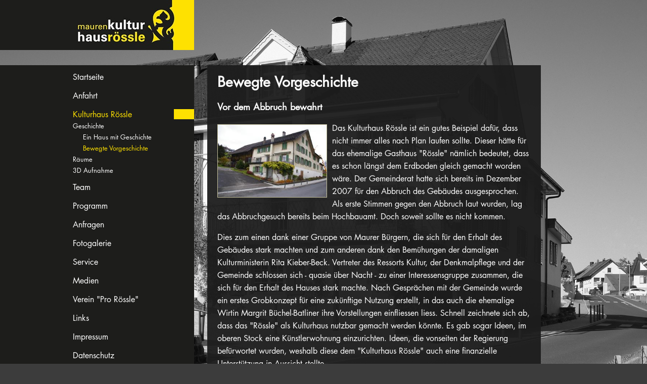

--- FILE ---
content_type: text/html; charset=utf-8
request_url: https://kulturhaus.li/bewegte-vorgeschichte
body_size: 6000
content:


<!DOCTYPE html>

<html xmlns="http://www.w3.org/1999/xhtml">
<head><title>
	Kulturhaus
</title><meta name="viewport" content="width=device-width, user-scalable=no, initial-scale=1" /><meta content="Kulturhaus Mauren" lang="de" name="author" /><meta content="Kulturhaus, Kultur, Mauren, Liechtenstein" lang="de" name="keywords" /><meta content="Offizielle Website des Kulturhaus in Mauren." lang="de" name="description" /><link type="text/css" rel="stylesheet" href="//fast.fonts.net/cssapi/ac742b3f-e50d-4518-8e99-71eea9f82738.css" /><link href="/styles/normalize.css" rel="stylesheet" /><link href="/styles/style.css" rel="stylesheet" /><link href="/styles/kulturhaus.css?t=2" rel="stylesheet" /><link href="/styles/kulturhaus-responsive.css" rel="stylesheet" /><link href="/content/font-awesome.min.css" rel="stylesheet" />

    <script src="/scripts/jquery-1.10.2.min.js"></script>
    <script src="/scripts/jquery.cookie.js"></script>
    <script src="/scripts/gmg.detect.js"></script>
    <script src="/scripts/gmg.util.js"></script>
    <script src="/scripts/gmg.input.js"></script>
    <script src="/scripts/kulturhaus-master.js?t=3"></script>

    

    <link href="/styles/magnific.css" type="text/css" rel="stylesheet"   />
    <link href="/styles/swiper.css" rel="stylesheet" />
    <link href="/styles/tooltipster.css" rel="stylesheet" />

    <script type="text/javascript" src="/scripts/magnific.js"></script>
    <script type="text/javascript" src="/scripts/jquery.tooltipster.min.js"></script>
    <script type="text/javascript" src="/scripts/swiper.min.js"></script>
    <script type="text/javascript" src="/inhalt.aspx.js?t=1"></script>



    <script>
     <!-- UA-2162502-3--> 

    </script>
</head>
<body id="body" style="background-image:url(https://www.kulturhaus.li/files/medienarchiv/bg_start_03.jpg););">
    <form method="post" action="./bewegte-vorgeschichte" id="form1">
<div class="aspNetHidden">
<input type="hidden" name="__VIEWSTATE" id="__VIEWSTATE" value="/wEPDwUJNjI5NTU5ODY1ZGRLAU8JBiWwQgHFzXFm5mX0A5InLpiHwnCuHi5MGdXV3w==" />
</div>

<div class="aspNetHidden">

	<input type="hidden" name="__VIEWSTATEGENERATOR" id="__VIEWSTATEGENERATOR" value="088AB4C7" />
</div>
    <div class="page ">
        <div class="header">
             <div class="col-left box-1">
                 <a href="/default.aspx"></a>
             </div>
             <a id="menutrigger"><i class="fa fa-bars"></i></a>
            <br class="clearing" />
        </div>
        <div class="col-left">
            <nav class="box-1">
                <div class="nav-inner">
                    <ul>
                        
                                <li id="repMainlinks_li_0">
                                    <a href="/startseite" target="_self">Startseite</a><span></span>
                                    
                                </li>
                            
                                <li id="repMainlinks_li_1">
                                    <a href="/anfahrt" target="_self">Anfahrt</a><span></span>
                                    
                                </li>
                            
                                <li id="repMainlinks_li_2" class="selected">
                                    <a href="/kulturhaus-roessle" target="_self">Kulturhaus Rössle</a><span></span>
                                    <ul>
                                            <li class="level2 ">
                                                <a href="/geschichte" target="_self">Geschichte</a>
                                            </li>
                                        
                                            <li class="level3 ">
                                                <a href="/ein-haus-mit-geschichte" target="_self">Ein Haus mit Geschichte</a>
                                            </li>
                                        
                                            <li class="level3 selected">
                                                <a href="/bewegte-vorgeschichte" target="_self">Bewegte Vorgeschichte</a>
                                            </li>
                                        
                                            <li class="level2 ">
                                                <a href="/raeume" target="_self">Räume</a>
                                            </li>
                                        
                                            <li class="level2 ">
                                                <a href="/3d-aufnahme" target="_self">3D Aufnahme</a>
                                            </li>
                                        </ul>
                                </li>
                            
                                <li id="repMainlinks_li_3">
                                    <a href="/team" target="_self">Team</a><span></span>
                                    
                                </li>
                            
                                <li id="repMainlinks_li_4">
                                    <a href="/programm" target="_self">Programm</a><span></span>
                                    
                                </li>
                            
                                <li id="repMainlinks_li_5">
                                    <a href="/anfragen" target="_self">Anfragen</a><span></span>
                                    <ul></ul>
                                </li>
                            
                                <li id="repMainlinks_li_6">
                                    <a href="/fotogalerie" target="_self">Fotogalerie</a><span></span>
                                    
                                </li>
                            
                                <li id="repMainlinks_li_7">
                                    <a href="/service" target="_self">Service</a><span></span>
                                    <ul>
                                            <li class="level2 ">
                                                <a href="/kontakt" target="_self">Kontakt</a>
                                            </li>
                                        
                                            <li class="level2 ">
                                                <a href="/oeffnungszeiten" target="_self">Öffnungszeiten</a>
                                            </li>
                                        </ul>
                                </li>
                            
                                <li id="repMainlinks_li_8">
                                    <a href="/medien" target="_self">Medien</a><span></span>
                                    
                                </li>
                            
                                <li id="repMainlinks_li_9">
                                    <a href="/verein-pro-roessle-" target="_self">Verein "Pro Rössle"</a><span></span>
                                    <ul>
                                            <li class="level2 ">
                                                <a href="/ueber-den-verein" target="_self">Über den Verein</a>
                                            </li>
                                        
                                            <li class="level3 ">
                                                <a href="/der-vorstand" target="_self">Der Vorstand</a>
                                            </li>
                                        
                                            <li class="level2 ">
                                                <a href="/mitgliedschaft" target="_self">Mitgliedschaft</a>
                                            </li>
                                        
                                            <li class="level3 ">
                                                <a href="/arten-der-mitgliedschaft" target="_self">Arten der Mitgliedschaft</a>
                                            </li>
                                        
                                            <li class="level3 ">
                                                <a href="/jahresbeitrag" target="_self">Jahresbeitrag</a>
                                            </li>
                                        
                                            <li class="level3 ">
                                                <a href="/beitrittserklaerung" target="_self">Beitrittserklärung</a>
                                            </li>
                                        
                                            <li class="level2 ">
                                                <a href="/intern" target="_self">Intern</a>
                                            </li>
                                        </ul>
                                </li>
                            
                                <li id="repMainlinks_li_10">
                                    <a href="/links" target="_self">Links</a><span></span>
                                    
                                </li>
                            
                                <li id="repMainlinks_li_11">
                                    <a href="/impressum" target="_self">Impressum</a><span></span>
                                    <ul></ul>
                                </li>
                            
                                <li id="repMainlinks_li_12">
                                    <a href="/datenschutz" target="_self">Datenschutz</a><span></span>
                                    
                                </li>
                            
                    </ul>
                    <div class="searchbox">
                        <input type="text" data-default="Suchbegriff&hellip;" /><a class="js-showloader" data-loader="Suche läuft &hellip;"></a>
                    </div>
                    <br class="clearing" />
                    <div class="nav__icons">
                        <a class="nav__icon" href="https://www.facebook.com/Kulturhaus-R%C3%B6ssle-Mauren-1583341561965289/?fref=nf" target="_blank"><img src="/images/ico_fb.png" alt="facebook icon" /></a>
                        <a class="nav__icon nav__virt" href="/3d-aufnahme" title="Virtueller Rundgang">
                            <svg class="nav__virticon" id="Ebene_1" data-name="Ebene 1" xmlns="http://www.w3.org/2000/svg" viewBox="0 0 44.0703 31.4292"><path id="_365-grad" data-name=" 365-grad" d="M19.57,27.6l6.7363-3.915-.8066,2.8c.2715,0,.543-.013.8066-.022s.545-.022.8125-.031c9.1387-.4,14.5118-1.922,15.252-2.88-.8555-1.115-7.9141-2.978-19.8359-2.978s-18.98,1.864-19.8379,2.978c.75.972,6.2519,2.524,15.6,2.894L16.09,27.605l1.8184.954c-6.4727-.3-17.41-1.36-17.41-5.007,0-5.074,21.1387-5.132,22.0352-5.132s22.0352.058,22.0352,5.132c0,3.656-10.9825,4.708-17.4512,5.012-.2774.009-.5488.022-.8125.031-.2813.013-.5488.022-.8067.031l.8067,3.295Zm7.7481-14.567c-.8067-1.017-1.2168-2.831-1.2168-5.44q0-3.846,1.3379-5.529a4.1006,4.1006,0,0,1,5.7871-.3676,4.2872,4.2872,0,0,1,.3828.3856c.8828,1.11,1.3242,2.961,1.3242,5.538s-.4453,4.423-1.332,5.547A3.7109,3.7109,0,0,1,30.52,14.558a3.9006,3.9006,0,0,1-3.2011-1.52Zm2.3593-9.9a1.9926,1.9926,0,0,0-.5761,1.079A14.98,14.98,0,0,0,28.83,7.618a14.8692,14.8692,0,0,0,.24,3.291,2.3525,2.3525,0,0,0,.6113,1.19,1.2967,1.2967,0,0,0,.8379.3,1.3178,1.3178,0,0,0,.8477-.3,2.0165,2.0165,0,0,0,.57-1.079,14.4965,14.4965,0,0,0,.2734-3.4,14.5225,14.5225,0,0,0-.2461-3.291,2.3244,2.3244,0,0,0-.6054-1.195,1.317,1.317,0,0,0-1.6817,0ZM16.877,12.956q-1.3243-1.6-1.3243-5.243,0-3.739,1.3809-5.391a4.4626,4.4626,0,0,1,3.59-1.65,3.7913,3.7913,0,0,1,2.5645.865,4.0832,4.0832,0,0,1,1.3008,2.519l-2.5235.276a1.8416,1.8416,0,0,0-.4863-1.15,1.41,1.41,0,0,0-1.0078-.37,1.7207,1.7207,0,0,0-1.4.745,6.2738,6.2738,0,0,0-.7168,3.09,3.0481,3.0481,0,0,1,2.42-1.15,3.7013,3.7013,0,0,1,2.8008,1.24,4.5175,4.5175,0,0,1,1.1641,3.21,4.5993,4.5993,0,0,1-1.2266,3.348,4.46,4.46,0,0,1-6.3066-.09c-.0782-.08-.1524-.1633-.2246-.2491Zm2.1171-4.954a2.5544,2.5544,0,0,0-.5214,1.739,2.97,2.97,0,0,0,.5839,1.966,1.7364,1.7364,0,0,0,1.3379.691,1.5256,1.5256,0,0,0,1.1993-.566A2.8311,2.8311,0,0,0,22.08,9.977a2.9785,2.9785,0,0,0-.5215-1.944A1.6684,1.6684,0,0,0,18.99,8.002ZM6.2969,13.5a4.155,4.155,0,0,1-1.41-2.778L7.41,10.414a2.3544,2.3544,0,0,0,.6523,1.476,1.83,1.83,0,0,0,2.6387-.102,2.3816,2.3816,0,0,0,.5488-1.65,2.22,2.22,0,0,0-.5254-1.561,1.7012,1.7012,0,0,0-1.2891-.575,4.5936,4.5936,0,0,0-1.1992.2L8.5254,6.08a2.3008,2.3008,0,0,0,1.6133-.459,1.6423,1.6423,0,0,0,.5586-1.3,1.489,1.489,0,0,0-.41-1.092,1.4641,1.4641,0,0,0-1.084-.41,1.5677,1.5677,0,0,0-1.1406.464,2.1956,2.1956,0,0,0-.58,1.355l-2.4-.41a5.3883,5.3883,0,0,1,.7539-1.971A3.4272,3.4272,0,0,1,7.2461,1.1,4.7531,4.7531,0,0,1,9.2754.681a4.0364,4.0364,0,0,1,3.08,1.222,3.1982,3.1982,0,0,1,.955,2.265,3.1993,3.1993,0,0,1-1.9589,2.858A3.1324,3.1324,0,0,1,13.2207,8.15a3.2364,3.2364,0,0,1,.7051,2.1,4.07,4.07,0,0,1-1.3125,3.05A4.885,4.885,0,0,1,6.2969,13.5ZM37.5391,5.55a2.8549,2.8549,0,0,1-.8653-2.091,2.85,2.85,0,0,1,.8653-2.1,2.9542,2.9542,0,0,1,4.1777-.0041l.0039.0041A2.8386,2.8386,0,0,1,42.59,3.45a2.847,2.847,0,0,1-.8691,2.091,2.9483,2.9483,0,0,1-4.17.0111l-.0117-.0111Zm1.0918-3.094a1.3516,1.3516,0,0,0-.42,1,1.3511,1.3511,0,0,0,.42,1,1.4007,1.4007,0,0,0,1.98.02l.02-.02a1.35,1.35,0,0,0,.4179-1,1.35,1.35,0,0,0-.4179-1,1.4009,1.4009,0,0,0-1.98-.02Z" transform="translate(-0.498 -0.4918)"/></svg>
                        </a>
                    </div>
                    <br class="clearing" />
                    
                </div>
                <br class="clearing" />
            </nav>
        </div>
        
        <div class="col-right">
            <div class="content box-1-faded ">
                <h1 id="h1" class="headline">Bewegte Vorgeschichte</h1>
                
    <div id="inhalt" class="content-inner groupnr-10629">
        
                <a class="anchor" id='10444'></a>
                <div class="article text" data-aid="10444">
                    <div id="content_repArticles_div_0" class="template-imageleft" data-images="1"><h3 class="title">Vor dem Abbruch bewahrt</h3><a href="https://www.kulturhaus.li/files/attachments/thumbnails/resize/1000x0/Roessli_Mauren_IMGP3937.JPG" class="lightbox" title=""><img src="https://www.kulturhaus.li/files/attachments/thumbnails/resize/300x0/Roessli_Mauren_IMGP3937.JPG" class="preview" alt="Vor den Sanierungsarbeiten" title="" /></a><p>Das Kulturhaus R&ouml;ssle ist ein gutes Beispiel daf&uuml;r, dass nicht immer alles nach Plan laufen sollte. Dieser h&auml;tte f&uuml;r das ehemalige Gasthaus "R&ouml;ssle" n&auml;mlich bedeutet, dass es schon l&auml;ngst dem Erdboden gleich gemacht worden w&auml;re. Der Gemeinderat hatte sich bereits im Dezember 2007 f&uuml;r den Abbruch des Geb&auml;udes ausgesprochen. Als erste Stimmen gegen den Abbruch laut wurden, lag das Abbruchgesuch bereits beim Hochbauamt. Doch soweit sollte es nicht kommen.</p>
<p>Dies zum einen dank einer Gruppe von Maurer B&uuml;rgern, die sich f&uuml;r den Erhalt des Geb&auml;udes stark machten und zum anderen dank den Bem&uuml;hungen der damaligen Kulturministerin Rita Kieber-Beck. Vertreter des Ressorts Kultur, der Denkmalpflege und der Gemeinde schlossen sich - quasie &uuml;ber Nacht - zu einer Interessensgruppe zusammen, die sich f&uuml;r den Erhalt des Hauses stark machte. Nach Gespr&auml;chen mit der Gemeinde wurde ein erstes Grobkonzept f&uuml;r eine zuk&uuml;nftige Nutzung erstellt, in das auch die ehemalige Wirtin Margrit B&uuml;chel-Batliner ihre Vorstellungen einfliessen liess. Schnell zeichnete sich ab, dass das "R&ouml;ssle" als Kulturhaus nutzbar gemacht werden k&ouml;nnte. Es gab sogar Ideen, im oberen Stock eine K&uuml;nstlerwohnung einzurichten. Ideen, die vonseiten der Regierung bef&uuml;rwortet wurden, weshalb diese dem "Kulturhaus R&ouml;ssle" auch eine finanzielle Unterst&uuml;tzung in Aussicht stellte.</p>
<p>Doch es sollte erneut anders kommen. Die Wahlen im Fr&uuml;hjahr 2009 brachten einen Regierungswechsel mit sich, der f&uuml;r die Projektgruppe bedeutete, die neue Regierung nun f&uuml;r ihr Vorhaben begeistern zu m&uuml;ssen. Bei einem "R&ouml;ssle"-Besuch der Regierung im Oktober 2011 konnten zwar das Haus und die Ideen vorgestellt werden, dennoch erteilte die Regierung dem Projekt und dessen finanzieller Unterst&uuml;tzung eine Absage. Dies hatte zur Folge, dass die angedachte Drittelfinanzierung durch Land, Gemeinde und private Sponsoren neu &uuml;berdacht werden musste. Dem im Februar 2011 gegr&uuml;ndeten Verein "Pro R&ouml;ssle", der bereits 70 Mitglieder z&auml;hlte und sich vor allem um weitere private Geldgeber bem&uuml;hte, blieb nichts anderes &uuml;brig, als erneut das Gespr&auml;ch mit dem Gemeinderat zu suchen. Dieser sprach sich trotz der Regierungsabsage f&uuml;r das "R&ouml;ssle" aus und stellte die n&ouml;tigen Geldmittel f&uuml;r die Sanierung und Renovierung in Aussicht. Erst jetzt - vier Jahre nach dem geplanten Abbruch - war die Zukunft des "Kulturhauses R&ouml;ssle" definitiv gesichert.</p>
<p>Im Dezember 2012 folgte die formelle Unterschutzstellung des ehemaligen Gasthauses R&ouml;ssle und die Subventionszusage f&uuml;r dessen Restauierung durch die Denkmalpflege. Am 7. M&auml;rz 2013 erfolgte der Spatenstich.</p></div>
                    <div id="content_repArticles_divImages_0" class="addimages"></div>
                    
                    
                    <br style="clear:both" />
                </div>
            
        <!--
        
        -->
    </div>

                <br class="clearing" />
            </div>
        </div>
        <br class="clearing" />
    </div>
    <br class="clearing" />
    </form>
    <div id="loader">
            <i class="fa fa-spinner fa-4x fa-spin"></i><br />
            <span id="label"></span>
     </div>
    <script type="text/javascript">
        $(window).load(function (e) {
             $('li.mainlink[data-id="10348"]').attr('class', 'mainlink selected'); 
        });
    </script>
</body>
</html>


--- FILE ---
content_type: text/css; charset=utf-8
request_url: https://fast.fonts.net/cssapi/ac742b3f-e50d-4518-8e99-71eea9f82738.css
body_size: 661
content:
@import url(/t/1.css?apiType=css&projectid=ac742b3f-e50d-4518-8e99-71eea9f82738);
@font-face{
font-family:"Futura LT W01 Book";
src:url("/dv2/2/cf053eae-ba1f-44f3-940c-a34b68ccbbdf.eot?[base64]&projectId=ac742b3f-e50d-4518-8e99-71eea9f82738#iefix");
src:url("/dv2/2/cf053eae-ba1f-44f3-940c-a34b68ccbbdf.eot?[base64]&projectId=ac742b3f-e50d-4518-8e99-71eea9f82738#iefix") format("eot"),url("/dv2/14/8bf38806-3423-4080-b38f-d08542f7e4ac.woff2?[base64]&projectId=ac742b3f-e50d-4518-8e99-71eea9f82738") format("woff2"),url("/dv2/3/e2b9cbeb-fa8e-41cd-8a6a-46044b29ba52.woff?[base64]&projectId=ac742b3f-e50d-4518-8e99-71eea9f82738") format("woff"),url("/dv2/1/c2a69697-4f06-4764-abd4-625031a84e31.ttf?[base64]&projectId=ac742b3f-e50d-4518-8e99-71eea9f82738") format("truetype"),url("/dv2/11/dc423cc1-bf86-415c-bc7d-ad7dde416a34.svg?[base64]&projectId=ac742b3f-e50d-4518-8e99-71eea9f82738#dc423cc1-bf86-415c-bc7d-ad7dde416a34") format("svg");
}
@font-face{
font-family:"Futura LT W01 Heavy";
src:url("/dv2/2/752e3189-96d5-4999-8ae7-c435a470461b.eot?[base64]&projectId=ac742b3f-e50d-4518-8e99-71eea9f82738#iefix");
src:url("/dv2/2/752e3189-96d5-4999-8ae7-c435a470461b.eot?[base64]&projectId=ac742b3f-e50d-4518-8e99-71eea9f82738#iefix") format("eot"),url("/dv2/14/f3fa9288-dc04-4f75-b949-b06584863c9c.woff2?[base64]&projectId=ac742b3f-e50d-4518-8e99-71eea9f82738") format("woff2"),url("/dv2/3/6b1bbd38-7556-4809-a151-88182a37116e.woff?[base64]&projectId=ac742b3f-e50d-4518-8e99-71eea9f82738") format("woff"),url("/dv2/1/1f56887e-52d4-4229-b219-513cbef3ff58.ttf?[base64]&projectId=ac742b3f-e50d-4518-8e99-71eea9f82738") format("truetype"),url("/dv2/11/33342cd1-a4fd-46e1-a810-aee3d1c24099.svg?[base64]&projectId=ac742b3f-e50d-4518-8e99-71eea9f82738#33342cd1-a4fd-46e1-a810-aee3d1c24099") format("svg");
}


--- FILE ---
content_type: text/css
request_url: https://kulturhaus.li/styles/style.css
body_size: 1956
content:

.font       {  font-family:'Futura LT W01 Book', Arial, sans-serif; }
.font-bold  {  font-family:'Futura LT W01 Heavy', Arial, sans-serif; }

/* elements */
a               { color:#FEE101; text-decoration:none; }
a.link1         { padding:0.3em 1em 0.3em 1em; background-color:#5A5A58; color:#989898; text-decoration:none; }
a.link1:hover   { background-color:#5E5E54; }
p { font-size:1.4em; }

/* Farben */
.color-1 { color:#FEE101; }

/* Box Stile */
.box-1                    { background-color:#1D1D1B; }
.box-1-faded              { background-color:rgba(29, 29, 29, 0.95);  }
.box-2                    { background-color:#525252; padding:1em; }

/* download-Links */
a.file-link                 { display:table-cell; width:100%; clear:both; float:none; min-height:2em; font-size:1.4em; padding:0.6em 0em 0.6em 2.5em; margin:0em; vertical-align:middle; background-repeat:no-repeat; background-position:0em center; position:relative;  top:0em; left:0em; }
a.file-link + a.file-link   { border-top: solid 1px #E8E8E8; }
a.file-link.pdf             { background-image:url(/images/files/ico_pdf.png); }

/* util */
.clearing      { clear:both; font-size:0px; height:0px; }
.clear-float   { content: ""; display: table; clear: both; }

.fullclick-trigger { cursor:pointer; }

/* buttons */
.button             { background-color:#585856;  padding:0.9em 1.6em 0.8em 1.6em; text-align:center; display:inline-block; font-weight:bold; color:black; text-transform:uppercase; font-size:1.4em; }
.button:hover       { background-color:#cfcfcf; }

/* textbox */
input.textbox       { font-size:1.5em; padding:0.8em 3em 0.7em 1em; }
input.textbox-2     { font-size:1.4em; padding:0.6em 1em 0.5em 1em; }

/* textbox mit klickbarem icon */
div.styled-textbox              { position:relative; top:0em; left:0em; display:inline-block; }
div.styled-textbox input        { width:100%; font-size:1.5em; display:inline-block; padding:0.8em 3em 0.7em 1em; position:relative; top:-0.1em; border: 1px solid #E8E8E8; box-shadow: 0 1px 1px 0 rgba(0,0,0,0);  background-color:white; background-image:url(/images/btn_suche.png);  background-position: right 0.5em center;  background-repeat: no-repeat; outline-width: 0; outline:none;  }
div.styled-textbox input:hover  { box-shadow: 0 2px 1px 0 rgba(0,0,0,0.2); background-image:url(/images/btn_suche.png); -moz-box-shadow: 0 2px 1px 0 rgba(0,0,0,0.2); -webkit-box-shadow: 0 2px 1px 0 rgba(0,0,0,0.2);  }
div.styled-textbox a            { width:4.1em; height:4.1em; float:right; display:block; cursor:pointer; position:absolute; right:0em; top:0em; } 
div.styled-textbox i            { display:none; }

/* textbox mit icon */
input.styled-textbox         { font-size:1.5em; display:inline-block; padding:0.8em 3em 0.7em 1em; position:relative; top:-0.1em; border: 1px solid #333333; box-shadow: 0 1px 1px 0 rgba(0,0,0,0.1);  background-color:white;  background-image:url(/images/btn_suche_off.png);  background-position: right;  background-repeat: no-repeat;  outline-width: 0; outline:none; }
input.styled-textbox:hover   { background-image:url(/images/btn_suche_on.png); box-shadow: 0 2px 1px 0 rgba(0,0,0,0.2);  -moz-box-shadow: 0 2px 1px 0 rgba(0,0,0,0.2); -webkit-box-shadow: 0 2px 1px 0 rgba(0,0,0,0.2);  }

/* dropdown */
.styled-select               { /* remove standard-styles --> */ -webkit-appearance: none; -moz-appearance: none; appearance: none; border:none; border-radius: 0; outline-width: 0; outline:none; /* styling --> */   min-width:8em; font-size:1.5em; border: 0px solid #E8E8E8; padding:.7em 1em .7em 1em;  box-shadow: 0 1px 1px 0 rgba(0,0,0,0.1); color:white; background-color:#515151;  background-image:url(/images/ico_arrow_dropdown.png);  background-position: right 0.5em center;  background-repeat: no-repeat;  } 
.styled-select:hover         { box-shadow: 0 2px 1px 0 rgba(0,0,0,0.2); background-image:url(/images/ico_arrow_dropdown.png); -moz-box-shadow: 0 2px 1px 0 rgba(0,0,0,0.2); -webkit-box-shadow: 0 2px 1px 0 rgba(0,0,0,0.2);  }
.styled-select::-ms-expand   { display:none; }

/* checkbox */
.checkbox                   { }
.checkbox label             { font-size:1.4em; position:relative; top:-0.1em; left:0.7em; }


/* formulare */

.form .field                    { clear:both; font-size:10px; margin-bottom:0.3em; }

.form .field span.label         { font-size:1.4em; padding:0.4em 0.8em 0.2em 0em; min-width:25%; display:block;  }
.form .field > label            { font-size:1.4em; padding:0.4em 0.8em 0.2em 0em; min-width:25%; display:block;  }
.form .field .control           { max-width:75%; }

.form .field.headline           { font-size:1em; margin:1.5em 0px 0.6em 0px; clear:both; }
.form .field.headline h2        { font-size:1.4em; color:white; font-weight:bold; line-height: 1.4em; }
.form .field.text span          { display:block; float:none; clear:both; line-height:1.4em; }

.form .field.textbox input      { width:100%; padding:0.4em 0.6em 0.4em 0.6em; font-size:1.3em; color:white; border:solid 2px white; background-color:transparent; }

.form .field.textarea textarea  { width:100%; padding:0.6em; margin-bottom:0.5em; min-height:15em; font-size:1.3em; color:white; border:solid 2px white; background-color:transparent; }

.form .field.checkbox               { padding:0em 0px 0px 0px; min-height:2.1em; line-height:2em; }
.form .field.checkbox input         { float: left; }
.form .field.checkbox label         { display: block; margin-left: 15px; top:-0.3em; }
.form .field.checkbox  + .checkbox  { padding:0px; }

.form .field.radiobuttonlist td { padding:0em 0em 0.2em 0em; }
.form .field.radiobuttonlist td input { margin-right:1em; }
.form .field.radiobuttonlist td label { font-size:1.4em; position:relative; top:-0.1em; }

.form .field.inline                 { clear:none; width:30%; float:left; }
.form .field.inline input           { }
.form .field.inline span.label      { }
.form .field.inline + .inline       { width:70%; padding-left:5%; }

.form .error    {  color:white; }
.form .error a  { color:white; }
.form .finish   { font-size:12px; clear:both; }
.form .mandatory .label:after { content:" *"; color:white;  } 
.form .send     { float:right; margin:0.5em 0em 2em 0px; }

.form .field input:focus    { border:solid 2px #FEE101; }
.form .field textarea:focus { border:solid 2px #FEE101; }
.form .field input.error    { border:solid 2px red; }
.form .field textarea.error { border:solid 2px red; }
.form .field table.error { border:solid 2px red; }

.field.text + .field.checkbox {  padding-top:0.5em; }

--- FILE ---
content_type: text/css
request_url: https://kulturhaus.li/styles/kulturhaus.css?t=2
body_size: 5140
content:

html { height:100%; }
body 
{
    margin:0px; 
    padding:0px; 
    font-family:'Futura LT W01 Book', Arial, sans-serif;
    color:#4B4B4B; overflow:scroll; overflow-x:hidden;
    -ms-text-size-adjust: 100%; 
    -webkit-text-size-adjust: 100%; 
    height:100%;
    font-size:10px;
    background-color:#3C3C3C;
    min-width:30em;
    text-align:left;

    scrollbar-arrow-color:#232323;
	scrollbar-base-color:#D4D2D3;
	scrollbar-darkshadow-color:#D4D2D3;
	scrollbar-face-color:#EDEAEA;
	scrollbar-highlight-color:#ffffff;
	scrollbar-shadow-color:#D4D2D3;	

    background-image:url(/images/bg_standard.jpg);
    background-repeat:no-repeat;
    background-size:cover;
    background-position:center center;
    background-attachment:fixed;

}

/* master */

.page               { width:100%; }
.col-left           { width:30%; float:left; }
.col-right          { width:70%; float:left; padding:0% 2% 0% 2%; position:relative; top:0em; left:0em; }
.header             { width:100%; clear:both; padding:0em 0em 3em 0em; }
.header .col-left   { height:9.9em; background-image:url(/images/img_logo_kh.jpg); background-repeat:no-repeat; background-position:right center; background-size: auto 100%; }
.header .col-left a { width:100%; height:inherit; display:block; cursor:pointer; }
#menutrigger        { display:none; }
.col-middle         { float:left; width:20%; padding:0% 0% 0% 2%; }
.backurl { font-size:1.4em; margin:1em 2em 1em 0em; display:block; }

.col-left nav           { padding:0.5em 0em 0.5em 0em; text-align:right; }
.col-left .nav-inner    { float:right; width:24em; max-width:24em; }
.col-left nav ul    { float:right; width:100%;  }
.col-left nav li    { padding:0.8em 0em 0.8em 0em; text-align:left; list-style-type:none; }
.col-left nav li a  { color:white; text-decoration:none; font-size:1.6em; }
.col-left nav li.selected > a   { color:#FEE101; }
.col-left nav li.selected span  { background-color:#FEE101; width:4em; height:2em; display:inline-block; float:right; }
.col-left nav .searchbox        { float:right; width:100%; clear:both; background-color:#4A4A4A; position:relative; top:0em; left:0em; height:3.8em; margin:1em 0em 2em 0em; }
.col-left nav .searchbox input  { background-color:transparent;  border:solid 1px transparent; width:100%; font-size:1.4em; padding:0.8em 1em 0.6em 1em; color:white; }
.col-left nav .searchbox a      { position:absolute; top:0.7em; right:1em; display:block; width:2.4em; height:2.4em; cursor:pointer; background-image:url(/images/ico_lupe.png); background-repeat:no-repeat; background-position:right center; }

.col-left nav li li                     { padding:0em 0em 0.4em 0em; }
.col-left nav li > ul                   { display:none; padding-top:0.3em; }
.col-left nav li > ul > li > a          { font-size:1.3em; }
.col-left nav li > ul > li:last-child   { padding-bottom:1.4em; }
.col-left nav li.selected > ul          { display:block; }
.col-left nav li.level3                 { padding-left:2em; }

.content                    { min-height:30em; padding:1.5em 2em 1.5em 2em; color:white; width:100%; max-width:66em; }
.content .headline          { font-size:2.8em; margin-top:0em; }
.content.no-box             { background-color:transparent; padding:0em; }
.content.no-box .headline   { display:none; }

#loader     { position: absolute; top: 0em; left: 0em; width:3em; height:3em;  z-index: 9999;  background-color:#4A4A4A; text-align: center; display: none; }
#loader i   { color:#FEE101; font-size:3.1em; margin-right:1em;  }

.nav__icons     { margin:2em 0em 1em 0em; vertical-align:top; width:100%; text-align:left; }
.nav__icon      { display:inline-block; vertical-align:top;  }
.nav__icon + .nav__icon { margin-left:1.5rem; }
.nav__virt          { }
.nav__virticon      { width:3rem; margin-top:0.3rem; }
.nav__virt svg *    { fill:#FEE101; }

/* start.aspx */

#start .nextevents              { float:right; width:100%; max-width:60em; text-align:left; }
#start .nextevents h2           { font-size:2em; color:black; float:right; margin-top:-2em; }
#start .nextevents h2:after     { content: 'Demnächst im Kulturhaus Rössle' }
#start .nextevents .box-1       { padding:2em; margin-bottom:2em; width:100%; background-color: rgba(39, 39, 39, 0.95);  }
#start .nextevents li           { list-style-type:none; clear:both; position:relative; top:0em; left:0em; cursor:pointer; }
#start .nextevents li .date     { font-size:2em; font-family:'Futura LT W01 Heavy', Arial, sans-serif; }
#start .nextevents li .weekday  { font-size:1.4em; }
#start .nextevents li h3        { font-size:2em; font-family:'Futura LT W01 Heavy', Arial, sans-serif;  padding-right:3em; margin-bottom:0em; }
#start .nextevents li a img     { position:absolute; top:35%; right:2em; }


/* programm.aspx */

#programm                           {  }

#programm .calendar                     { clear:both; margin:1em 0em 0em 0em; width:100%; }
#programm .calendar nav                 { text-align:center; }
#programm .calendar nav a               { position:relative; top:0.3em; float:left; }
#programm .calendar nav a:last-child    { float:right; }
#programm .calendar nav span            { display:inline; font-size:1.8em; }

#programm .calendar .caption                  { clear:both; margin:1em 0em 0em 0em; width:100%; padding-bottom:0.5em; }
#programm .calendar .caption .item            { clear:both; }
#programm .calendar .caption .item + .item    { padding-top:0.5em; }
#programm .calendar .caption .item:first-child span:first-child   { clear:both; border-radius:50%; display:block; float:left; width:1.5em; height:1.5em; background-color:white; }
#programm .calendar .caption .item:nth-child(2) span:first-child  { clear:both; border-radius:50%; display:block; float:left; width:1.5em; height:1.5em; background-color:#FEE101; }
#programm .calendar .caption .item span:last-child                { position:relative; left:0.8em; top:-0.2em; font-size:1.4em; float:left; }

.calendar .cal                        { width:100%; clear:both; margin-bottom:1em; }
.calendar .cal .day.week a            { color:#FEE101; }
.calendar .cal .day                   { float:left; width:17.13%; text-align:center; height:4.8em; border-bottom:solid 1px #999997; padding:1.2em 0em 0em 0em; }
.calendar .cal .day a                 { font-size:1.8em; color:white; display:inline-block; max-width:2em; font-weight:bold; text-decoration:none; }
.calendar .cal .day.with              { padding-top:0.7em; }
.calendar .cal .day.with a            { border-radius:50%; background-color:white; color:black; width:4em; height:2em; padding:0.3em 0em 0em 0em;  }
.calendar .cal .day.outside a         { color:#7E7E7E; }
.calendar .cal .day.with.public a      { background-color:#FEE101; }
.calendar .cal .day:nth-child(7n)     { width:7.14%; }
.calendar .cal .day:nth-child(7n-6)   { width:7.14%; }
.calendar .cal .day:nth-child(6) a    { color:red; }
.calendar .cal .day:nth-child(7) a    { color:red; }

.calendar.scroll                            { position:fixed; right:3em; top:3em; max-width:25em; padding:1em; }
.calendar.scroll .cal .day                  { width:14.28%; }            
.calendar.scroll .day a                     { font-size:1.4em; font-weight:normal; }
.calendar.scroll .cal .day.with             { padding-top:0.7em; }
.calendar.scroll .cal .day.with a           { border-radius:50%; background-color:white; color:black; width:2em; height:2em; padding:0.35em 0em 0em 0.3em; text-align:left; }
.calendar.scroll .cal .day:nth-child(7n)    { width:14.28%; }
.calendar.scroll .cal .day:nth-child(7n-6)  { width:14.28%; }

#programm .events           { width:100%; clear:both; margin-top:6em; }
#programm .entry            { clear:both; width:100%; position:relative; top:0em; left:0em; padding:0em 0em 3em 0em; }
#programm .entry + .entry   { border-top:solid 1px #525252;  }
#programm .entry .date      { font-size:2em; font-family:Futura LT W01 Heavy, Arial, sans-serif; text-transform:uppercase; margin-top:1em; }
#programm .entry .weekday   { font-size:1.4em; }
#programm .entry .public    { font-size:2em; font-family:Futura LT W01 Heavy, Arial, sans-serif;  text-transform:uppercase; position:absolute; top:1em; right:0em; }
#programm .entry .public.yes { color:#FEE101; }
#programm .entry h2         { font-size:2em; margin:1em 0em 0.3em 0em;  }
#programm .entry .links     { padding-top:1em; }
#programm .entry a.icon     { display:block; text-decoration:none;  }
#programm .entry a.icon img { display:inline-block; }  
#programm .entry a.icon span    { display:inline-block; font-size:1.6em; position:relative; top:-0.8em; left:0.8em; } 
#programm .entry a.icon         { float:left; } 
#programm .entry a.icon:nth-child(2)         { float:right; }
#programm .entry:first-child .public { top:0em; }

#programm .file               { padding:0.2em 0em 0.2em 0em; clear:both; }
#programm .file + .file       { margin-top:1em; }
#programm .file a             { font-size:1.5em; position:relative; top:-0.2em; text-decoration:none; }
#programm .file img           { position:relative; top:-0.2em; display:block; float:left; margin-right:0.6em; }  
#programm .file a span:first-child { text-transform:uppercase; text-decoration:none; border:solid 1px #FEE101; padding:0.1em 0.5em 0.2em 0.5em; margin-right:0.7em;  }
#programm a + .file { margin-top:1.5em; }

/* team.aspx */

#team                   { }
#team table             { border-spacing: 0px; border-collapse: collapse;}
#team td                { padding:0em; }
#team .person .portrait { vertical-align:top; }
#team .person .portrait img { margin:2em 2em 2em 0em; border:solid 1px #808080; }
#team .person h2        { margin:0em; font-size:2em; font-weight:normal; }
#team .person h4        { margin:0.2em 0em 0.7em 0em; font-size:1.4em; font-weight:normal;  }
#team .person .text     { vertical-align:bottom; }
#team  p                { margin-bottom:0em; padding-bottom:0em; }
#team .img-small        { display:none; }


/* raum.aspx */

.page.raum .col-right       { width: 50%; }

#raum .text             { padding:1.5em 0em 0em 0em; }
#raum .styled-select    { width:100%; display:none; }
#raum h2.title          { margin-bottom:0em; }
#raum .ul               { margin:0em; padding:0em; }

.col-middle .list                       { margin:0em; padding:1.5em; }
.col-middle .list li                    { list-style-type:none; padding:0.3em 0em 0.3em 0em; }
.col-middle .list li a                  { color:white; text-decoration:none; font-size:1.4em; }
.col-middle .list li.level              {  padding:1em 0em 0.5em 0em; margin:0.7em 0em 0em 0em; border-top:solid 1px #838381; }
.col-middle .list li.level a            { text-transform:uppercase; font-size:1.8em; }
.col-middle .list li.level:first-child  {  border-top-width:0em; }
.col-middle .list li.selected a         { color:#FEE101; }  

#raum .attributes                 { margin:1.5em 0em 1.5em 0em; }
#raum .attributes li              { list-style-type:none;  padding:0.2em 0em 0.2em 0em; }
#raum .attributes li a            { text-decoration:none;  }
#raum .attributes li a img        { }
#raum .attributes li a img + span         { font-size:1.4em; position:relative; left:1em; top:-0.4em; }
#raum .attributes .file span:first-child  { font-size:1.2em; text-transform:uppercase; text-decoration:none; border:solid 2px #FEE101; padding:0.1em 0.5em 0.2em 0.5em;  min-width:3.2em; display:inline-block; }
#raum .attributes .file a span + span     { font-size:1.4em; position:relative; left:1em; }

#raum .images a img                 { margin:0em 0em 0.5em 0em; }
#raum .images a:first-child img     { width:100%; clear:both; }
#raum .images a:nth-child(n+2) img  { width:32.6%; margin-right:1%; float:left; }
#raum .images a:nth-child(3n+1) img { margin-right:0%; }

#raum .images[data-count="2"] a img { width:49.5%; margin-right:1%; float:left; }
#raum .images[data-count="3"] a:nth-child(n+2) img { width:49.5%; }
#raum .images a:last-child img      { margin-right:0%; }


/* galerie.aspx */

.page.galerie .col-right        { width: 50%; }

#galerie .text                  { padding:1.5em 0em 0em 0em; }
#galerie .styled-select         { width:100%; margin-bottom:1.3em; }
#galerie .ul                    { margin:0em; padding:0em; }

.galerie .list li               { padding:0.6em 0em 0.8em 0em; }
.galerie .list li h2            { color:white; font-size:2em; font-weight:normal; margin:0.3em 0em 0.3em 0em; display:none; }
.galerie .list li h3            { color:white; font-size:1.4em; font-weight:bold; margin:0em 0em 0em 0em; }
.galerie .list li.newyear       { border-top:solid 1px #838381;  margin:0.6em 0em 0em 0em; }
.galerie .list li.newyear h2    { display:block; }
.galerie .list li:first-child   { border-top-width:0em; }
.galerie .list li .video        { color: #FEE101; float:right; }

.galerie .gallery       { width:32%; margin-right:1%; float:left; }
.galerie a.thumb        { color:white; text-decoration:none; display:block; padding:1em 0em 1em 0em; width:100%; }
.galerie a.thumb h2     { font-size:2em; margin:0em; font-weight:normal; }
.galerie a.thumb h3     { font-size:1.4em; margin:0em; font-weight:normal; min-height:2.8em; }
.galerie a.thumb img    { width:100%; }

.galerie .thumbs[data-count="1"] .gallery { width:49.5%; margin-right:0%; }
.galerie .thumbs[data-count="2"] .gallery { width:49.5%; }
.galerie .thumbs[data-count] .gallery:last-child { margin-right:0%; }


/* inhalt.aspx */

.text h3         { font-size:1.8em; font-weight:bold; }
.text p          { color:white; font-size:1.6em; line-height:1.6em; margin:0.5em 0em 1em 0em; }
.text p + ul     { margin-top:0px; list-style-type: disc; padding:-0.5em 0px 0px 4em;  }
.text ul         { padding:0px 0px 1.5em 3em;  }
.text ul li      { line-height:1.4em; font-size:1.4em; padding-left:0.5em;  list-style-image:url(/images/liste_quadrat.gif); }
.text ul li span { position:relative; top:0.1em; left:0.2em; }
.text ul li li   { font-size:1em; }
.text ul li ul   { padding-bottom:0em; }

.text ol         { padding:0px 0px 1.5em 3em;  }
.text ol li      { line-height:1.4em; font-size:1.4em; padding-left:0.5em;   }
.text ol li span { position:relative; top:0.1em; left:0.2em; }
.text ol li li   { font-size:1em; }
.text ol li ul   { padding-bottom:0em; }

#inhalt .documents h3       { width:100%; cursor:pointer; font-weight:bold;  height:4.5em; padding:1em 1.2em 0px 1.2em; margin:3em 0em 0em 0em; border:solid 1px #EDEFE2; }
#inhalt .documents h3 img   { float:right; margin:0.4em 0px 0px 0px; }
#inhalt .documents h3 + div { padding:1em; border:solid 1px #EDEFE2; border-top-width:0px; }

#inhalt .files              { margin:0px 0px 1.5em 0px; }

#inhalt .file               { padding:0.2em 0em 0.2em 0em; clear:both; }
#inhalt .file + .file       { margin-top:1em; }
#inhalt .file a             { font-size:1.5em; position:relative; top:-0.2em; text-decoration:none; }
#inhalt .file img           { position:relative; top:-0.2em; display:block; float:left; margin-right:0.6em; }  
#inhalt .file a span:first-child { text-transform:uppercase; text-decoration:none; border:solid 1px #FEE101; padding:0.1em 0.5em 0.2em 0.5em; margin-right:0.7em;  }

#inhalt .topics         { margin-top:5em; }
#inhalt .topics h3      { width:100%; cursor:pointer; font-weight:bold; font-size:1.6em; padding-bottom:0.3em; margin-bottom:0.3em; border-bottom:solid 1px #B8B8B8; }
#inhalt .topics ul      { margin:0px; padding:0px 0px 1.5em 1.5em; border:solid 0px #EDEFE2; border-top-width:0px; }
#inhalt .topics li      { list-style-type: disc; }
#inhalt .topics li a    { position:relative; top:0.1em; font-size:1.5em; line-height:1.6em; text-decoration:none; }

#inhalt .addimages      { width:100%; }
#inhalt .addimages img  { width:33%; margin-right:1%; float:left; margin-bottom:1em; }
#inhalt .addimages a:nth-child(3n) img { width:32%; margin-right:0%; }

#inhalt .addimages[data-count="2"] img { width: 49%; margin-right:1%; }
#inhalt .addimages[data-count="1"] img { width: 100%; margin-right:0%; }

.template-imageleft             { position:relative; top:0px; left:0px; }
.template-imageleft img.preview { float:left; margin:0px 1em 1em 0px; position:relative; top:0.5em; width:35%; max-width:30em; border:solid 1px #C5C19C; }
.template-imageleft .imageinfo  { position:absolute; top:4.5em; left:1em; color:white; }
.template-imageleft .playicon   { width:7.8em; height:7.8em; display:block; position:absolute; top:3em; left:8em; z-index:999; background-image:url(/images/img_play_symbol_gr.png); background-repeat:no-repeat; }
.template-imageleft + .file     { margin-top:2em; }

.template-imageleft p:last-child:after { clear:both; content: "."; color:transparent; display:block; font-size:1px;  }

.template-imageshorizontal img.preview { margin:0px 1% 1em 0em; width:100%; border:solid 1px #C5C19C; max-width:100%; }
.template-imageshorizontal[data-images="2"] img.preview { width:49%; }
.template-imageshorizontal[data-images="3"] img.preview { width:32%; }
.template-imageshorizontal .imageinfo  { text-align:right; color:#BBBBBB; position:absolute; right:2em; top:1em; }

.template-imagesvertical .images        { width:35%; max-width:29em; float:left; padding:0.5em 2em 0px 0px; }
.template-imagesvertical a.lightbox     { margin:0px 0px 0.5em 0px; clear:both; }
.template-imagesvertical img.preview    { max-width:100%; margin:0px 0px 0.5em 0px; clear:both; border:solid 1px #C5C19C; }
.template-imagesvertical .imageinfo     { text-align:right; padding-right:2em; color:#BBBBBB;  position:relative; }

.template-panorama img.preview  { width:100%; margin:0px 0em 0.5em 0px; }
.template-panorama .imageinfo   { display:none; margin:0em; padding:0em; position:relative; top:-3em; left:1em; font-size:1.4em; }

.template-slider                { width:100%; }
.template-slider .images        { margin-bottom:2em; position:relative; top:0px; left:0em; text-align:center; }
.template-slider .swiper-slide  { width:100%; height:auto; }
.template-slider .swiper-slide img  { width:100%;  }
.template-slider .pagination        { margin:0em auto 0em auto; position:absolute; top:1.5em; right:1.5em; height:2em; z-index:999; }
.template-slider .caption           { color:white; position:absolute; bottom:0em; left:0em; line-height:1.4em; font-size:1.4em; width:100%; padding:1em; background-color:rgba(0, 72, 153, 0.6); text-align:left; }

.template-person                { position:relative; top:0em; left:0em; }
.template-person .preview       { float:left; }

#inhalt table td { font-size:1.4em; }


/* suche.aspx */

#suche p            { font-size:1.4em; }
#suche .hit         { padding:2em 0em 2em 0em; }
#suche .hit + .hit  { border-top:solid 1px white; }
#suche .hit .state a { color:white; }
#suche .hit a       { font-size:1.4em; }
#suche .hit h3      { font-size:1.8em; margin:0.3em 0em 0.3em 0em; }


/* kontaktformular.aspx */

#kontaktformular .form { width:100%; max-width:45em; }



--- FILE ---
content_type: text/css
request_url: https://kulturhaus.li/styles/kulturhaus-responsive.css
body_size: 1068
content:


@media screen and (max-width: 1280px) 
{
    /* programm.aspx */
    .calendar.scroll { width:30%; max-width:29%; top:1em; left:1em; right:unset; }
}

@media screen and (max-width: 1023px) 
{
    /* raum.aspx */
    .page.raum .col-right { width: 70%; }
    .page.raum .col-middle { display:none; }
    #raum .styled-select    { display:block; }
    #raum h2.title          { display:none; }
}

@media screen and (max-width: 890px) 
{
    /* master */
    .col-left           { width:25%; }
    .col-right          { width:75%; }
    .header .col-left   { height:8em; }
    .col-left .nav-inner   { max-width:18em; }

    /* programm */
    .calendar.scroll { max-width:24%; }
}


@media screen and (max-width: 769px) 
{
    /* master */
    .col-left       { width:100%; clear:both; }
    .col-right      { width:100%; clear:both; }

    .col-left nav           { position:absolute; top:10em; left:0em; display:none; z-index:99; width:100%; height:100%; }
    .col-left .nav-inner    { width:100%; padding:1em 10% 1em 10%; float:none; max-width:100%; }
    .col-left nav li li     { display:block;  }


    .header .col-left   { width:60%; float:left; height:10em; }
    #menutrigger        { display:block; float:right; width:40%; background-color:#FEE101; height:10em; text-align:right; padding:3.5em 3.5em 0em 0em; }
    #menutrigger i      { color:black; font-size:4em; cursor:pointer; }

    .content { max-width:100%; }

    /* start.aspx */
    #start .nextevents h2           { margin-top:0em; }

    /* programm */
    #programm .calendar { margin:0em; }
    .calendar.scroll { position:fixed; top:0em; right:0em; max-width:100%; display:block; z-index:999; left:0em; margin:0em; }
    .calendar.scroll .cal { display:none; }
    .calendar.scroll .caption { display:none; }
    .calendar.scroll:hover .cal { display:block; }
    .calendar.scroll:hover .caption { display:block; }

    /* raum.aspx */
    .page.raum .col-right   { width: 70%; float:left; clear:none; }
    .page.raum .col-middle  { width: 28%; display: block; }
    #raum .styled-select    { display:none; }
    #raum h2.title          { display: block; }

    /* galerie.aspx */
    .page.galerie .col-right   { width: 70%; float:left; clear:none; }
    .page.galerie .col-middle  { width: 28%; display:block; }
}

@media screen and (max-width: 640px) 
{
    /* raum.aspx */
    .page.raum .col-right   { width: 100%; clear:both; }
    .page.raum .col-middle  { display:none; }

    /* galerie.aspx */
    .page.galerie .col-right    { width: 100%; clear:both; }
    .page.galerie .col-middle   { display:none; }
    #raum .styled-select        { display:block; }
    #raum h2.title              { display: none; }
}

@media screen and (max-width: 480px) 
{
    body { background-image:none; }

    /* start.aspx */
     #start .nextevents h2 { text-align:left; float:left; color:white; }
}


@media screen and (max-width: 425px) 
{
     .header .col-left  { width:75%; float:left; background-position:left center; background-color:#FEE101; }
     #menutrigger       { width:25%; }

    .form .field.inline { width: 100%; clear: both; padding-left:0; }
    .form .field.inline + .field.inline { width: 100%; clear: both; padding-left:0; }

     /* team.aspx */
     #team .person .portrait img    { display:none; }
     #team .img-small               { display:block; margin-bottom:2em; }
}


@media screen and (max-width: 375px) 
{
    /* start.aspx */
    #start .nextevents h2:after     { content: 'Demnächst'; }
    #start .nextevents li h3        { padding-right:0em; }
    #start .nextevents li a img     { display:none; }

    /* raum.aspx */
    #raum .images[data-count] a img { width: 100%; clear: both; margin-right: 0%; }

    /* galerie.aspx */
    .galerie .thumbs[data-count] .gallery { width: 100%; clear: both; margin-right: 0%; }
}


--- FILE ---
content_type: application/javascript
request_url: https://kulturhaus.li/scripts/kulturhaus-master.js?t=3
body_size: 1674
content:


var detect = null;

$(document).ready(function (e) {

    if ($('.field').length > 0) {
        $('.field[data-key="accessibility-type"]').hide();

        $('.field[data-key="accessibility-access"] *').on('click', function () {

            let input = $('.field[data-key="accessibility-access"] input').get(0);
            let target = $('.field[data-key="accessibility-type"]');

            if (input.checked) {
                target.show();
            } else {
                target.hide();
            }

            return true;
        });

        if ($('[data-key="accessibility-access"] input').get(0).checked == true) {
            $('[data-key="accessibility-type"]').show();
        }
    }
    
    // suchfeld trigger
    $('.searchbox input').textbox().on('keytriggered', function (e)
    {
        $('.searchbox a').trigger('click');
    });
    
    // suchbutton klick
    $('.searchbox a').click(function (e) {
        loader($(this));
        location.href = 'suche.aspx?keywords=' + $('.searchbox input').val();
        return false;
    });

    // browser
    // todo: noch benötigt?
    detect = new devicedetect();

    // pulldown menü in responsive-version
    $('#menutrigger i').click(function (e) {

        // blende einfach bestehendes Menü ein

        var nav = $('.col-left nav');

        if (nav.is(':visible')) {
            $('.col-left nav').hide();
        } else {
            $('.col-left nav').show();
        }
       
    });

    // ladebalken
    var links = $('.js-showloaderx');

    for (var i = 0; i < links.length; i++) {
        var link = $(links[i]);

        if (link.length > 0 && link.attr('class') != undefined) {
            if (link.attr('class').indexOf('lightbox') == -1) {
                link.mouseup(function (e) {
                    $('#loader').fadeIn(500);
                    $('#loader').find('#label').html($(this).attr('data-loader'));
                    return true;
                });
            }
        }
    }

    // lasche unten zeigen wenn weit nach unten gescrollt wird
    $(document).scroll(function (e) {

        if ($(window).width() > 768)
            return;

        var y = $(document).scrollTop();

        if (y > 0 && y > ($(window).height() * 1.5)) {
            $('#uplink').fadeIn(200);
        } else {
            $('#uplink').fadeOut(200);
        }
    });
});

/* ladebalken positionieren über dem angegebenen Dokument */
function loader(elem) {

    var loader = $('#loader');
    var i = loader.find('i');

    loader.show();

    loader.width(elem.width());
    loader.height(elem.height());

    loader.css('left', elem.offset().left);
    loader.css('top', elem.offset().top);

    i.css('margin-top', (loader.height() - i.height()) / 2);
}

$(window).load(function (e) {
    
    if ($(window).width() > 768) {
        if ($('.page').height() > $(window).height()) {
            $('.footer').css('position', 'relative');
        }
    }
});

$(window).resize(function (e) {

    if ($(window).width() > 768) {

        // auf desktop-grösse immer wieder zeigen, da es sonst nicht sichtbar sein könnte
        $('.col-left nav').show();
    }

    return;
    /* sidenav */
    var sidenav = $('.sidenav');
    if (sidenav.offset().top + sidenav.height() < $(window).height()) {
        sidenav.height(sidenav.height($(window).height() - sidenav.offset().top));
    } else {
        sidenav.height(sidenav.height($(window).height() - sidenav.offset().top));
    }

    //var x = $(window).width() / 100;
    //$('body').css('font-size', x);
});



function showMenu(elem) {

    //var columncon = elem.find('.center-inner');
    //columncon.css('left', elem.position().left);
        
    // kein Unterpunkt vorhanden, brich ab
    if (elem.find('.submenu li').length == 0)
        return;

    // todo: wenn breite aller columns zu hoch werden sie untereinander verschoben
    var submenus = elem.find(".submenu");

    if (submenus.length > 1) {

        var maxh = 0;

        for (var i = 0; i < submenus.length; i++) {
           
            if ($(submenus[i]).height() > maxh) {
                maxh = $(submenus[i]).height();
            }
        }

        if (maxh > 0) {
            submenus.css('height', maxh);
        }
    }

    // stelle dar
    elem.find('.submega').fadeIn(20, function (e) {

        //if (elem.position().left + columncon.width() > $(window).width()) {
        //    columncon.css('left', ($(window).width() - columncon.width()) / 2);
        //}
    });

}



--- FILE ---
content_type: application/javascript
request_url: https://kulturhaus.li/inhalt.aspx.js?t=1
body_size: 1240
content:

/* Google Analytics */
var gaId = 'UA-2162502-3';
var disableGa = 'ga-disable-' + gaId;

if (document.cookie.indexOf(disableGa + '=true') > -1) {
    window[disableGa] = true;
}

function gaOptout() {
    document.cookie = disableGa + '=true';
    expires='Thu, 31 Dec 2099 23:59:59 UTC'; path='/';
    window[disableGa] = true;
}

/* onload */
$(document).ready(function (e) {

    $('img.preview[title!=""]').tooltipster({ position: 'bottom' });

    //  magnific lightbox videos
    $('.lightboxvideo').magnificPopup({
        type: 'iframe',
        mainClass: 'mfp-fade',
        removalDelay: 160
    });

    // magnific lightbox images
    $('.article').each(function () { // the containers for all your galleries
        $(this).magnificPopup({
            delegate: '.lightbox,.lightboxvideo', // the selector for gallery item
            gallery: {
                enabled: true
            },
            callbacks: {

                buildControls: function () {

                    // re-appends controls inside the main container
                    if (this.arrowLeft != null && this.arrowright != null) {
                        this.contentContainer.append(this.arrowLeft.add(this.arrowRight));
                    }
                },

                elementParse: function (item) {

                    // "item.el" is a target DOM element (if present)
                    // "item.src" is a source that you may modify

                    if (item.src.indexOf('youtube') != -1 || item.src.indexOf("vimeo") != -1) {
                        item.type = 'video';
                    } else {
                        item.type = 'image';
                    }
                }
            }
        });
    });

    $('.swiper-container').each(function () {
        $(this).swiper({
            pagination: '.pagination-' + $(this).attr('data-aid'),
            paginationClickable: true
        });
    })

    $('.groupdropdown').change(function (e) {
        var url = location.href;

        if (url.indexOf("?sel=") < 0) {
            url = url.substring(0, url.indexOf("?sel="));
        }

        if (url.indexOf("&sel=") < 0) {
            url = url.substring(0, url.indexOf("&sel="));
        }

        location.href = url + "?sel=" + $(this).val();
    });

    // playicon 
    window.setTimeout("positionIcons();", 500);

    if ($('.groupnr-12577').length > 0) {
        $('a[title="deactivationlink"], a[data-title="deactivationlink"]').click(function (e) {
            gaOptout();
            alert("Google Analytics wurde auf diesem Browser deaktiviert.");
            return false;
        });
    }
});

/* positioniere die icons mittig mit dem Bild */
function positionIcons() {

    var playicons = $('.playicon');

    for (var i = 0; i < playicons.length; i++) {
        var icon = $(playicons[i]);
        icon.css('top', (icon.next().height() - icon.height()) / 2 + 35);
    }

    var maxh = 0;
    var persons = $('.persons[data-type="pics"] .person');

    for (var i = 0; i < persons.length; i++) {
        var icon = $(persons[i]);
        if (icon.outerHeight() > maxh)
            maxh = icon.height();
    }

    $('.persons[data-type="pics"] .person').css('min-height', maxh);
}

--- FILE ---
content_type: application/javascript
request_url: https://kulturhaus.li/scripts/gmg.input.js
body_size: 868
content:

/* Erweiterungen für Input-Elemente */

(function ($) {
    $.fn.textbox = function (options) {

        var defaults = {
            defaulttext: '',                // text der standardmässig in der box steht
            defaultcolor: '',               // farbe die der standardtext immer haben soll
            keycodes: ['13'],               // wird einer dieser tasten gedrückt wird event "keytriggered" geworfen
            clearondblclick: true,          // bei doppelklick wird textbox geleert
            triggerondefault: false         // event "keytriggered" wird nur geworfen wenn  in diesem Moment nicht der defaulttext drin steht
        };

        var options = $.extend(defaults, options);

        return this.each(function () {

            /* initialisierung */
            var obj = $(this);

            obj.attr('data-origcolor', obj.css('color'));

            if (options.defaulttext == null || options.defaulttext == '') {
                // obj.attr('defaulttext', obj.attr('data-default'));
            } else {
                obj.attr('data-default', options.defaulttext);
            }

            if (obj.val().length == 0) {
                obj.val(obj.attr('data-default'));
                if (options.defaultcolor.length > 0)
                    obj.css('color', options.defaultcolor);
            }

            /* fokus */
            obj.focus(function (e) {
                if (this.value == $(this).attr('data-default') && $(this).attr('readonly') != 'readonly') {
                    this.value = '';
                }
            });

            /* verlassen */
            obj.blur(function (e) {
                var elem = $(this);
                if (elem.val().trim().length == 0 || elem.val().trim() == elem.prop('defaulttext')) {
                    this.value = elem.attr('data-default');
                    if (options.defaultcolor.length > 0)
                        this.style.color = options.defaultcolor;
                } else {
                    this.style.color = elem.attr('data-origcolor');
                }
            });

            /* doppelklick */
            if (options.clearondblclick == true) {
                obj.dblclick(function (e) {
                    this.value = '';
                });
            }

            /* eingabe von text */
            obj.keydown(function (e) {
           
                if (e.keyCode == '13' && this.tagName == 'TEXTAREA') {
                    return true;
                }

                for (var i = 0; i < options.keycodes.length; i++) {
                    if (options.keycodes[i] == e.keyCode) {
                       
                        if (this.value != $(this).attr('data-default') || options.triggerondefault == true) { 
                            obj.trigger('keytriggered'); 
                            return false;
                        }

                        return false;
                    }
                }
                return true;
            });
        });
    };

})(jQuery);